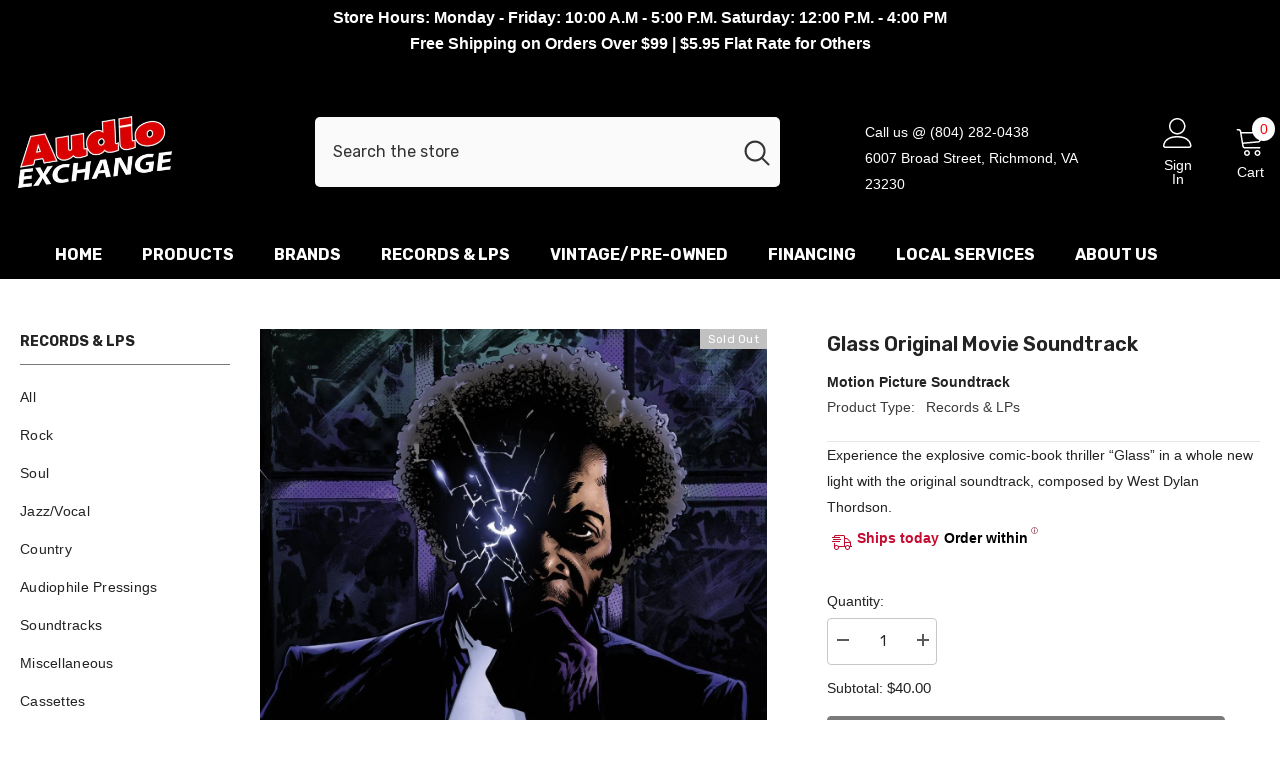

--- FILE ---
content_type: text/javascript
request_url: https://audio-exchange.com/cdn/shop/t/40/assets/custom.js?v=142666117321555217051727952641
body_size: -621
content:
//# sourceMappingURL=/cdn/shop/t/40/assets/custom.js.map?v=142666117321555217051727952641
